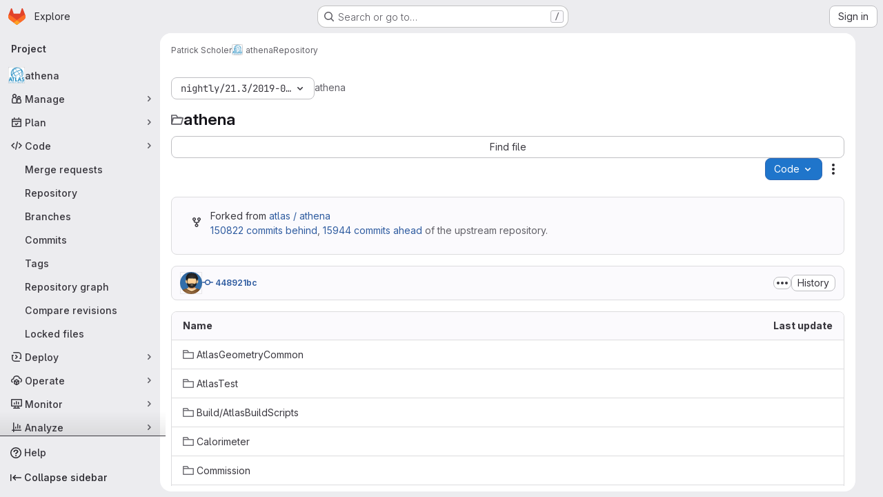

--- FILE ---
content_type: text/javascript; charset=utf-8
request_url: https://gitlab.cern.ch/assets/webpack/commons-pages.projects.blob.show-pages.projects.show-pages.projects.snippets.show-pages.projects.tre-c684fcf6.a09d259c.chunk.js
body_size: 15662
content:
(this.webpackJsonp=this.webpackJsonp||[]).push([["commons-pages.projects.blob.show-pages.projects.show-pages.projects.snippets.show-pages.projects.tre-c684fcf6"],{"+kWK":function(e,t,i){"use strict";var n=i("XCkn"),a=i.n(n),r=i("4Qts"),o=i("HTBS"),l=i("IZAz"),s=i("/lV4"),c=i("0DeP"),d={name:"UserAvatarImage",components:{GlTooltip:r.a,GlAvatar:o.a},props:{lazy:{type:Boolean,required:!1,default:!1},imgSrc:{type:String,required:!1,default:l.a},cssClasses:{type:String,required:!1,default:""},imgAlt:{type:String,required:!1,default:Object(s.a)("user avatar")},size:{type:[Number,Object],required:!0},tooltipText:{type:String,required:!1,default:""},tooltipPlacement:{type:String,required:!1,default:"top"},pseudo:{type:Boolean,required:!1,default:!1}},computed:{sanitizedSource(){let e=""===this.imgSrc||null===this.imgSrc?l.a:this.imgSrc;return 0===e.indexOf("data:")||e.includes("?")||(e+="?width="+this.maximumSize),e},maximumSize(){return a()(this.size)?2*Math.max(...Object.values(this.size)):2*this.size},resultantSrcAttribute(){return this.lazy?c.b:this.sanitizedSource}}},u=i("tBpV"),m=Object(u.a)(d,(function(){var e=this,t=e._self._c;return t("span",{ref:"userAvatar"},[t("gl-avatar",{staticClass:"gl-bg-cover",class:{lazy:e.lazy,[e.cssClasses]:!0},style:e.pseudo?{backgroundImage:`url('${e.sanitizedSource}')`}:null,attrs:{src:e.pseudo?void 0:e.resultantSrcAttribute,"data-src":e.sanitizedSource,size:e.size,alt:e.imgAlt,"data-testid":"user-avatar-image"}}),e.tooltipText||e.$scopedSlots.default?t("gl-tooltip",{attrs:{target:function(){return e.$refs.userAvatar},placement:e.tooltipPlacement,boundary:"window"}},[e._t("default",(function(){return[e._v(e._s(e.tooltipText))]}))],2):e._e()],1)}),[],!1,null,null,null);t.a=m.exports},"4oYX":function(e,t,i){"use strict";var n=i("apM3"),a=i("AxB5"),r=i("L78D"),o=i("E3sI"),l=i("CbCZ"),s=i("zIFf"),c=i("ewH8"),d=i("/lV4"),u=i("ygVz");c.default.use(n.a);var m={components:{GlDisclosureDropdownItem:a.a,GlFormGroup:r.a,GlFormInputGroup:o.a,GlButton:l.a},directives:{GlTooltip:s.a},mixins:[u.a.mixin()],props:{label:{type:String,required:!0},link:{type:String,required:!0},inputId:{type:String,required:!1,default:""},name:{type:String,required:!1,default:null},testId:{type:String,required:!0},tracking:{type:Object,required:!1,default:function(){return{action:null}}}},methods:{onCopyUrl(){this.$toast.show(Object(d.a)("Copied")),this.trackCopyClick()},trackCopyClick(){const{action:e}=this.tracking;e&&this.trackEvent(e)}},copyURLTooltip:Object(d.a)("Copy URL")},p=i("tBpV"),h=Object(p.a)(m,(function(){var e=this,t=e._self._c;return t("gl-disclosure-dropdown-item",[t("gl-form-group",{staticClass:"gl-mb-3 gl-px-3 gl-text-left",attrs:{label:e.label,"label-class":"!gl-text-sm !gl-pt-2","label-for":e.inputId}},[t("gl-form-input-group",{attrs:{id:e.inputId,value:e.link,name:e.name,"data-testid":e.inputId,label:e.label,readonly:"","select-on-click":""},scopedSlots:e._u([{key:"append",fn:function(){return[t("gl-button",{directives:[{name:"gl-tooltip",rawName:"v-gl-tooltip.hover",modifiers:{hover:!0}}],staticClass:"gl-inline-flex",attrs:{title:e.$options.copyURLTooltip,"aria-label":e.$options.copyURLTooltip,"data-clipboard-text":e.link,"data-testid":e.testId,icon:"copy-to-clipboard"},on:{click:e.onCopyUrl}})]},proxy:!0}])})],1)],1)}),[],!1,null,null,null);t.a=h.exports},"67aS":function(e,t,i){"use strict";var n=i("NnjE"),a=(i("v2fZ"),i("Mp8J")),r=i("MA/v"),o=i("RQlu"),l=i("NmEs"),s=i("D+x4"),c=i("i1z4"),d=i("0ch9"),u={props:{content:{type:String,required:!1,default:null},richViewer:{type:String,default:"",required:!1},type:{type:String,required:!0},isRawContent:{type:Boolean,default:!1,required:!1},fileName:{type:String,required:!1,default:""},hideLineNumbers:{type:Boolean,required:!1,default:!1}},mounted(){c.a.$emit(d.A)}};var m={components:{MarkdownFieldView:o.a},directives:{SafeHtml:a.a},mixins:[u],props:{isSnippet:{type:Boolean,default:!1,required:!1}},data:()=>({isLoading:!0,initialContent:null,remainingContent:[]}),computed:{rawContent(){return this.initialContent||this.richViewer||this.content},isMarkup(){return"markup"===this.type},forbiddenAttrs(){const e=[...s.a.FORBID_ATTR,"data-lines-path"];return this.isSnippet&&e.push("style"),e}},created(){this.optimizeMarkupRendering()},mounted(){this.renderRemainingMarkup(),Object(r.handleBlobRichViewer)(this.$refs.content,this.type)},methods:{optimizeMarkupRendering(){if(!this.isMarkup)return;const e=document.createElement("div");e.innerHTML=Object(s.b)(this.rawContent,{...s.a,FORBID_ATTR:this.forbiddenAttrs});const t=e.querySelector(".js-markup-content");if(!t)return;const i=[...t.childNodes].slice(0,20);this.remainingContent=[...t.childNodes].slice(20),t.innerHTML="",t.append(...i),this.initialContent=e.outerHTML},renderRemainingMarkup(){var e=this;if(!this.isMarkup||!this.remainingContent.length)return void this.onContentLoaded();const t=this.$refs.content.$el.querySelector(".js-markup-content");for(let i=0;i<this.remainingContent.length;i+=20){const n=i+20,a=this.remainingContent.slice(i,n);setTimeout((function(){t.append(...a),n<e.remainingContent.length||e.onContentLoaded()}),i)}},onContentLoaded(){this.$emit("richContentLoaded"),Object(l.o)(),this.isLoading=!1}},safeHtmlConfig:{...s.a,FORBID_ATTR:[...s.a.FORBID_ATTR,"data-lines-path"]}},p=i("tBpV"),h=Object(p.a)(m,(function(){return(0,this._self._c)("markdown-field-view",{directives:[{name:"safe-html",rawName:"v-safe-html:[$options.safeHtmlConfig]",value:this.rawContent,expression:"rawContent",arg:this.$options.safeHtmlConfig}],ref:"content",attrs:{"is-loading":this.isLoading}})}),[],!1,null,null,null).exports,f=(i("RFHG"),i("z6RN"),i("xuo1"),i("3twG")),b=i("/lV4"),v=i("jlnU"),g=i("L9Ro"),w=i("bds0"),y=i("s6YX"),k=i.n(y),_={name:"SimpleViewer",components:{Blame:g.a},directives:{SafeHtml:a.a},mixins:[u],inject:["blobHash"],i18n:{blameErrorMessage:Object(b.a)("Unable to load blame information. Please try again.")},props:{blobPath:{type:String,required:!0},shouldPreloadBlame:{type:Boolean,required:!1,default:!1},showBlame:{type:Boolean,required:!1,default:!1},isBlameLinkHidden:{type:Boolean,required:!1,default:!1},projectPath:{type:String,required:!1,default:""},lineNumbers:{type:Number,required:!0},currentRef:{type:String,required:!1,default:""},blamePath:{type:String,required:!1,default:""}},data:()=>({highlightedLine:null,blameData:[],fromLine:1,toLine:100}),computed:{showBlameLink(){return!this.isBlameLinkHidden&&!this.showBlame},blameInfoForRange(){var e=this;return this.blameData.reduce((function(t,i,n){return Object(w.b)(e.blameData,n)&&t.push({...i,blameOffset:Object(w.a)(i.lineno,n)}),t}),[])}},watch:{shouldPreloadBlame:{handler(e){e&&this.requestBlameInfo(this.fromLine,this.toLine)}},showBlame:{handler(e){Object(w.c)(this.blameData,e),this.requestBlameInfo(this.fromLine,this.toLine)},immediate:!0},blameData:{handler(e){this.showBlame&&Object(w.c)(e,!0)},immediate:!0}},mounted(){const{hash:e}=window.location;e&&this.scrollToLine(e,!0),this.toLine=this.lineNumbers<=100?this.lineNumbers:100},methods:{scrollToLine(e,t=!1){const i=e&&this.$el.querySelector(e),n=this.highlightedLine;i&&(n&&n.classList.remove("hll"),i.classList.add("hll"),this.highlightedLine=i,t&&i.scrollIntoView({behavior:"smooth",block:"center"}))},async requestBlameInfo(e,t){if(this.showBlame||this.shouldPreloadBlame)try{var i,n;const{data:a}=await this.$apollo.query({query:k.a,variables:{ref:this.currentRef,fullPath:this.projectPath,filePath:this.blobPath,fromLine:e,toLine:t,ignoreRevs:Object(l.I)(Object(f.s)("ignore_revs"))}}),r=null==a||null===(i=a.project)||void 0===i||null===(i=i.repository)||void 0===i||null===(i=i.blobs)||void 0===i?void 0:i.nodes[0],o=null==r||null===(n=r.blame)||void 0===n?void 0:n.groups,s=this.blameData.includes(o[0]);o&&!s&&this.blameData.push(...o),this.toLine<this.lineNumbers&&(this.fromLine+=100,this.toLine+=100,this.requestBlameInfo(this.fromLine,this.toLine))}catch(e){var a;const t=(null===(a=e.graphQLErrors)||void 0===a||null===(a=a[0])||void 0===a?void 0:a.message)||this.$options.i18n.blameErrorMessage;Object(v.createAlert)({message:t,captureError:!0,error:e})}}}},S=Object(p.a)(_,(function(){var e=this,t=e._self._c;return t("div",[t("div",{staticClass:"file-content code code-syntax-highlight-theme js-syntax-highlight gl-flex"},[e.showBlame&&e.blameInfoForRange.length?t("blame",{attrs:{"blame-info":e.blameInfoForRange}}):e._e(),e._v(" "),t("div",{staticClass:"line-numbers !gl-px-0"},e._l(e.lineNumbers,(function(i){return t("div",{key:i,staticClass:"diff-line-num line-links gl-flex"},[e.showBlameLink?t("a",{staticClass:"file-line-blame -gl-mx-2 gl-select-none !gl-shadow-none",attrs:{href:`${e.blamePath}#L${i}`}}):e._e(),e._v(" "),t("a",{key:i,staticClass:"file-line-num gl-select-none !gl-shadow-none",attrs:{id:"L"+i,href:"#L"+i,"data-line-number":i},on:{click:function(t){return e.scrollToLine("#LC"+i)}}},[e._v("\n          "+e._s(i)+"\n        ")])])})),0),e._v(" "),t("div",{staticClass:"blob-content gl-flex gl-w-full gl-flex-col gl-overflow-y-auto"},[t("pre",{staticClass:"code highlight !gl-p-0"},[t("code",{directives:[{name:"safe-html",rawName:"v-safe-html",value:e.content,expression:"content"}],attrs:{"data-blob-hash":e.blobHash}})])])],1)])}),[],!1,null,null,null).exports,L=(i("B++/"),i("47t/"),i("dIEn")),B=i("Jx7q"),O=i("7bJy"),E={components:{GlSprintf:L.a,GlLink:B.a},props:{viewerError:{type:String,required:!0},blob:{type:Object,required:!1,default:function(){return{}}}},computed:{notStoredExternally(){return this.viewerError!==O.c.REASONS.EXTERNAL.id},renderErrorReason(){var e=this;const t=Object.keys(O.c.REASONS).find((function(t){return O.c.REASONS[t].id===e.viewerError})),i=O.c.REASONS[t].text;return this.notStoredExternally?i:i[this.blob.externalStorage||"default"]},renderErrorOptions(){return[{...O.c.OPTIONS.LOAD,condition:this.shouldShowLoadBtn},{...O.c.OPTIONS.SHOW_SOURCE,condition:this.shouldShowSourceBtn},{...O.c.OPTIONS.DOWNLOAD,href:this.blob.rawPath}]},shouldShowLoadBtn(){return this.viewerError===O.c.REASONS.COLLAPSED.id},shouldShowSourceBtn(){return this.blob.richViewer&&this.blob.renderedAsText&&this.notStoredExternally}},errorMessage:Object(b.a)("Content could not be displayed: %{reason}. Options to address this: %{options}.")},C=Object(p.a)(E,(function(){var e=this,t=e._self._c;return t("div",{staticClass:"file-content code"},[t("div",{staticClass:"!gl-py-6 !gl-text-center"},[t("gl-sprintf",{attrs:{message:e.$options.errorMessage},scopedSlots:e._u([{key:"reason",fn:function(){return[e._v(e._s(e.renderErrorReason))]},proxy:!0},{key:"options",fn:function(){return[e._l(e.renderErrorOptions,(function(i){return[i.condition?t("span",{key:i.text},[t("gl-link",{attrs:{href:i.href,target:i.target},on:{click:function(t){i.event&&e.$emit(i.event)}}},[e._v(e._s(i.text))]),e._v("\n            "+e._s(i.conjunction)+"\n          ")],1):e._e()]}))]},proxy:!0}])})],1)])}),[],!1,null,null,null).exports,N={name:"BlobContent",components:{GlLoadingIcon:n.a,BlobContentError:C},props:{blob:{type:Object,required:!1,default:function(){return{}}},projectPath:{type:String,required:!1,default:""},currentRef:{type:String,required:!1,default:""},content:{type:String,default:"",required:!1},shouldPreloadBlame:{type:Boolean,required:!1,default:!1},showBlame:{type:Boolean,required:!1,default:!1},isRawContent:{type:Boolean,default:!1,required:!1},richViewer:{type:String,default:"",required:!1},loading:{type:Boolean,default:!0,required:!1},activeViewer:{type:Object,required:!0},isBlameLinkHidden:{type:Boolean,required:!1,default:!1},hideLineNumbers:{type:Boolean,required:!1,default:!1},isSnippet:{type:Boolean,required:!1,default:!1}},data:()=>({richContentLoaded:!1}),computed:{viewer(){switch(this.activeViewer.type){case"rich":return h;default:return S}},viewerError(){return this.activeViewer.renderError},lineNumbers(){var e,t;const i=(null===(e=this.blob)||void 0===e?void 0:e.rawTextBlob)||this.content;return(null==i||null===(t=i.split("\n"))||void 0===t?void 0:t.length)||0},isContentLoaded(){return this.activeViewer.type===O.i?!this.loading&&this.richContentLoaded:!this.loading}},BLOB_RENDER_EVENT_LOAD:O.d,BLOB_RENDER_EVENT_SHOW_SOURCE:O.e},x=Object(p.a)(N,(function(){var e=this,t=e._self._c;return t("div",{staticClass:"blob-viewer",attrs:{"data-type":e.activeViewer.type,"data-loaded":e.isContentLoaded}},[e.loading?t("gl-loading-icon",{staticClass:"!gl-mx-auto !gl-my-6",attrs:{size:"lg",color:"dark"}}):[e.viewerError?t("blob-content-error",{attrs:{"viewer-error":e.viewerError,blob:e.blob},on:e._d({},[e.$options.BLOB_RENDER_EVENT_LOAD,function(t){return e.$emit(e.$options.BLOB_RENDER_EVENT_LOAD)},e.$options.BLOB_RENDER_EVENT_SHOW_SOURCE,function(t){return e.$emit(e.$options.BLOB_RENDER_EVENT_SHOW_SOURCE)}])}):t(e.viewer,{ref:"contentViewer",tag:"component",attrs:{content:e.content,"current-ref":e.currentRef,"project-path":e.projectPath,"blob-path":e.blob.path||"","rich-viewer":e.richViewer,"is-snippet":e.isSnippet,"is-raw-content":e.isRawContent,"should-preload-blame":e.shouldPreloadBlame,"show-blame":e.showBlame,"file-name":e.blob.name,"blame-path":e.blob.blamePath,type:e.activeViewer.fileType,"line-numbers":e.lineNumbers,"is-blame-link-hidden":e.isBlameLinkHidden,"hide-line-numbers":e.hideLineNumbers,"data-testid":"blob-viewer-file-content"},on:{richContentLoaded:function(t){e.richContentLoaded=!0}}})]],2)}),[],!1,null,null,null);t.a=x.exports},"6L/t":function(e,t,i){"use strict";var n=i("4Fqu"),a=i("CbCZ"),r=i("zIFf"),o=i("/lV4"),l=i("3twG"),s=i("7bJy"),c={components:{GlButtonGroup:n.a,GlButton:a.a},directives:{GlTooltip:r.a},inject:{blobHash:{default:""},canDownloadCode:{default:!0},fileType:{default:""}},props:{rawPath:{type:String,required:!0},activeViewer:{type:String,default:s.l,required:!1},hasRenderError:{type:Boolean,required:!1,default:!1},isBinary:{type:Boolean,required:!1,default:!1},environmentName:{type:String,required:!1,default:null},environmentPath:{type:String,required:!1,default:null},isEmpty:{type:Boolean,required:!1,default:!1},overrideCopy:{type:Boolean,required:!1,default:!1}},computed:{downloadUrl(){return Object(l.O)({inline:!1},{url:Object(l.I)(this.rawPath,Object(l.n)())})},copyDisabled(){return this.activeViewer===s.i},getBlobHashTarget(){return this.overrideCopy?null:`[data-blob-hash="${this.blobHash}"]`},showCopyButton(){return!this.hasRenderError&&!this.isBinary},environmentTitle(){return Object(o.j)(Object(o.i)("BlobViewer|View on %{environmentName}"),{environmentName:this.environmentName})},isPdfFile(){var e;return null===(e=this.fileType)||void 0===e?void 0:e.includes("pdf")},openInNewWindowUrl(){return Object(l.O)({inline:!0},{url:Object(l.I)(this.rawPath,Object(l.n)())})}},methods:{onCopy(){this.overrideCopy&&this.$emit("copy")}},BTN_COPY_CONTENTS_TITLE:s.f,BTN_DOWNLOAD_TITLE:s.g,BTN_RAW_TITLE:s.h},d=i("tBpV"),u=Object(d.a)(c,(function(){var e=this,t=e._self._c;return t("gl-button-group",{staticClass:"gl-hidden @sm/panel:gl-inline-flex",attrs:{"data-testid":"default-actions-container"}},[!e.isEmpty&&e.showCopyButton?t("gl-button",{directives:[{name:"gl-tooltip",rawName:"v-gl-tooltip.hover",modifiers:{hover:!0}}],staticClass:"js-copy-blob-source-btn",attrs:{"aria-label":e.$options.BTN_COPY_CONTENTS_TITLE,title:e.$options.BTN_COPY_CONTENTS_TITLE,disabled:e.copyDisabled,"data-clipboard-target":e.getBlobHashTarget,"data-testid":"copy-contents-button",icon:"copy-to-clipboard",category:"primary",variant:"default"},on:{click:e.onCopy}}):e._e(),e._v(" "),e.isEmpty||e.isBinary?e._e():t("gl-button",{directives:[{name:"gl-tooltip",rawName:"v-gl-tooltip.hover",modifiers:{hover:!0}}],attrs:{"aria-label":e.$options.BTN_RAW_TITLE,title:e.$options.BTN_RAW_TITLE,href:e.rawPath,target:"_blank",icon:"doc-code",category:"primary",variant:"default"}}),e._v(" "),!e.isEmpty&&e.canDownloadCode?t("gl-button",{directives:[{name:"gl-tooltip",rawName:"v-gl-tooltip.hover",modifiers:{hover:!0}}],attrs:{"aria-label":e.$options.BTN_DOWNLOAD_TITLE,title:e.$options.BTN_DOWNLOAD_TITLE,href:e.downloadUrl,"data-testid":"download-button",target:"_blank",icon:"download",category:"primary",variant:"default"}}):e._e(),e._v(" "),!e.isEmpty&&e.isPdfFile?t("gl-button",{directives:[{name:"gl-tooltip",rawName:"v-gl-tooltip.hover",modifiers:{hover:!0}}],attrs:{"aria-label":e.s__("BlobViewer|Open in a new window"),title:e.s__("BlobViewer|Open in a new window"),href:e.openInNewWindowUrl,"data-testid":"open-new-window-button",target:"_blank",rel:"noopener noreferrer",icon:"external-link",category:"primary",variant:"default"}}):e._e(),e._v(" "),e.environmentName&&e.environmentPath?t("gl-button",{directives:[{name:"gl-tooltip",rawName:"v-gl-tooltip.hover",modifiers:{hover:!0}}],attrs:{"aria-label":e.environmentTitle,title:e.environmentTitle,href:e.environmentPath,"data-testid":"environment",target:"_blank",icon:"external-link",category:"primary",variant:"default"}}):e._e()],1)}),[],!1,null,null,null).exports,m=i("EqLI"),p=i("s0v2"),h=i("ygVz"),f={components:{GlButtonGroup:n.a,GlButton:a.a},directives:{GlTooltip:r.a,GlHoverLoad:p.a},mixins:[h.a.mixin()],props:{value:{type:String,default:s.l,required:!1},showViewerToggles:{type:Boolean,required:!1,default:!1},showBlameToggle:{type:Boolean,required:!1,default:!1}},computed:{isSimpleViewer(){return this.value===s.l},isRichViewer(){return this.value===s.i},isBlameViewer(){return this.value===s.b}},methods:{switchToViewer(e){e===s.b&&(this.$emit("blame-loading-started"),this.$emit("blame"),this.trackEvent("open_blame_viewer_on_blob_page")),e!==this.value&&this.$emit("input",e)}},SIMPLE_BLOB_VIEWER:s.l,RICH_BLOB_VIEWER:s.i,SIMPLE_BLOB_VIEWER_TITLE:s.n,SIMPLE_BLOB_VIEWER_LABEL:s.m,RICH_BLOB_VIEWER_TITLE:s.k,RICH_BLOB_VIEWER_LABEL:s.j,BLAME_TITLE:s.a,BLAME_VIEWER:s.b},b=Object(d.a)(f,(function(){var e=this,t=e._self._c;return t("gl-button-group",{staticClass:"js-blob-viewer-switcher"},[e.showViewerToggles?t("gl-button",{directives:[{name:"gl-tooltip",rawName:"v-gl-tooltip.hover",modifiers:{hover:!0}}],staticClass:"js-blob-viewer-switch-btn",attrs:{"aria-label":e.$options.SIMPLE_BLOB_VIEWER_TITLE,title:e.$options.SIMPLE_BLOB_VIEWER_TITLE,selected:e.isSimpleViewer,"data-testid":"simple-blob-viewer-button",category:"primary",variant:"default","data-viewer":"simple"},on:{click:function(t){return e.switchToViewer(e.$options.SIMPLE_BLOB_VIEWER)}}},[e._v(e._s(e.$options.SIMPLE_BLOB_VIEWER_LABEL))]):e._e(),e._v(" "),e.showViewerToggles?t("gl-button",{directives:[{name:"gl-tooltip",rawName:"v-gl-tooltip.hover",modifiers:{hover:!0}}],staticClass:"js-blob-viewer-switch-btn",attrs:{"aria-label":e.$options.RICH_BLOB_VIEWER_TITLE,title:e.$options.RICH_BLOB_VIEWER_TITLE,selected:e.isRichViewer,icon:"","data-testid":"rich-blob-viewer-button",category:"primary",variant:"default","data-viewer":"rich"},on:{click:function(t){return e.switchToViewer(e.$options.RICH_BLOB_VIEWER)}}},[e._v(e._s(e.$options.RICH_BLOB_VIEWER_LABEL))]):e._e(),e._v(" "),e.showBlameToggle?t("gl-button",{directives:[{name:"gl-tooltip",rawName:"v-gl-tooltip.hover",modifiers:{hover:!0}},{name:"gl-hover-load",rawName:"v-gl-hover-load",value:function(){return e.$emit("preload-blame")},expression:"() => $emit('preload-blame')"}],attrs:{"data-testid":"blame-button",title:e.$options.BLAME_TITLE,selected:e.isBlameViewer,category:"primary",variant:"default"},on:{focus:function(t){return e.$emit("preload-blame")},click:function(t){return e.switchToViewer(e.$options.BLAME_VIEWER)}}},[e._v(e._s(e.__("Blame")))]):e._e()],1)}),[],!1,null,null,null).exports,v=i("ND+z"),g={components:{ViewerSwitcher:b,DefaultActions:u,BlobFilepath:m.a,TableOfContents:v.a},props:{blob:{type:Object,required:!0},hideViewerSwitcher:{type:Boolean,required:!1,default:!1},isBinary:{type:Boolean,required:!1,default:!1},activeViewerType:{type:String,required:!1,default:s.l},hasRenderError:{type:Boolean,required:!1,default:!1},showPath:{type:Boolean,required:!1,default:!0},showPathAsLink:{type:Boolean,required:!1,default:!1},overrideCopy:{type:Boolean,required:!1,default:!1},showBlameToggle:{type:Boolean,required:!1,default:!1},showBlobSize:{type:Boolean,required:!1,default:!0}},data(){return{viewer:this.hideViewerSwitcher?null:this.activeViewerType}},computed:{isEmpty(){return"0"===this.blob.rawSize}},watch:{viewer(e,t){e!==s.b&&e!==t&&this.$emit("viewer-changed",e)}},methods:{proxyCopyRequest(){this.$emit("copy")}}},w=Object(d.a)(g,(function(){var e=this,t=e._self._c;return t("div",{staticClass:"js-file-title file-title-flex-parent"},[t("div",{staticClass:"gl-mb-3 gl-flex gl-gap-3 @md/panel:gl-mb-0"},[t("blob-filepath",{attrs:{blob:e.blob,"show-path":e.showPath,"show-as-link":e.showPathAsLink,"show-blob-size":e.showBlobSize},scopedSlots:e._u([{key:"filepath-prepend",fn:function(){return[e._t("prepend")]},proxy:!0}],null,!0)})],1),e._v(" "),t("div",{staticClass:"file-actions gl-flex gl-flex-wrap gl-gap-3"},[e.hideViewerSwitcher?e._e():t("viewer-switcher",e._g({attrs:{"show-blame-toggle":e.showBlameToggle,"show-viewer-toggles":Boolean(e.blob.simpleViewer&&e.blob.richViewer)},model:{value:e.viewer,callback:function(t){e.viewer=t},expression:"viewer"}},e.$listeners)),e._v(" "),t("table-of-contents",{staticClass:"gl-pr-2"}),e._v(" "),e._t("ee-duo-workflow-action",null,{dataTestId:"ee-duo-workflow-action"}),e._v(" "),e._t("actions"),e._v(" "),t("default-actions",{attrs:{"raw-path":e.blob.externalStorageUrl||e.blob.rawPath,"active-viewer":e.viewer,"has-render-error":e.hasRenderError,"is-binary":e.isBinary,"environment-name":e.blob.environmentFormattedExternalUrl,"environment-path":e.blob.environmentExternalUrlForRouteMap,"is-empty":e.isEmpty,"override-copy":e.overrideCopy},on:{copy:e.proxyCopyRequest}})],2)])}),[],!1,null,null,null);t.a=w.exports},"7bJy":function(e,t,i){"use strict";i.d(t,"f",(function(){return r})),i.d(t,"h",(function(){return o})),i.d(t,"g",(function(){return l})),i.d(t,"l",(function(){return s})),i.d(t,"n",(function(){return c})),i.d(t,"m",(function(){return d})),i.d(t,"i",(function(){return u})),i.d(t,"k",(function(){return m})),i.d(t,"j",(function(){return p})),i.d(t,"b",(function(){return h})),i.d(t,"a",(function(){return f})),i.d(t,"d",(function(){return b})),i.d(t,"e",(function(){return v})),i.d(t,"c",(function(){return g}));var n=i("SNRI"),a=i("/lV4");const r=Object(a.a)("Copy file contents"),o=Object(a.a)("Open raw"),l=Object(a.a)("Download"),s="simple",c=Object(a.a)("Display source"),d=Object(a.a)("Code"),u="rich",m=Object(a.a)("Display rendered file"),p=Object(a.a)("Preview"),h="blame",f=Object(a.a)("Display blame info"),b="force-content-fetch",v="force-switch-viewer",g={REASONS:{COLLAPSED:{id:"collapsed",text:Object(a.j)(Object(a.a)("it is larger than %{limit}"),{limit:Object(n.h)(1048576)})},TOO_LARGE:{id:"too_large",text:Object(a.j)(Object(a.a)("it is larger than %{limit}"),{limit:Object(n.h)(10485760)})},EXTERNAL:{id:"server_side_but_stored_externally",text:{lfs:Object(a.a)("it is stored in LFS"),build_artifact:Object(a.a)("it is stored as a job artifact"),default:Object(a.a)("it is stored externally")}}},OPTIONS:{LOAD:{id:"load",text:Object(a.a)("load it anyway"),conjunction:Object(a.a)("or"),href:"?expanded=true&viewer=simple",target:"",event:b},SHOW_SOURCE:{id:"show_source",text:Object(a.a)("view the source"),conjunction:Object(a.a)("or"),href:"#",target:"",event:v},DOWNLOAD:{id:"download",text:Object(a.a)("download it"),conjunction:"",target:"_blank",condition:!0}}}},EDmd:function(e,t,i){"use strict";i("v2fZ");var n=i("2TqH"),a=i("zIFf"),r=i("3twG"),o=i("/lV4"),l=i("4oYX"),s={components:{GlDisclosureDropdown:n.a,CodeDropdownCloneItem:l.a},directives:{GlTooltip:a.a},props:{sshUrl:{type:String,required:!1,default:""},httpUrl:{type:String,required:!1,default:""},kerberosUrl:{type:String,required:!1,default:""},url:{type:String,required:!1,default:""},embeddable:{type:Boolean,required:!1,default:!1}},computed:{httpLabel(){var e;const t=this.httpUrl?null===(e=Object(r.o)(this.httpUrl))||void 0===e?void 0:e.toUpperCase():"";return Object(o.j)(Object(o.a)("Clone with %{protocol}"),{protocol:t})},sections(){const e=[{label:Object(o.a)("Clone with SSH"),link:this.sshUrl,testId:"copy-ssh-url"},{label:this.httpLabel,link:this.httpUrl,testId:"copy-http-url"}];return this.kerberosUrl&&e.push({label:Object(o.a)("Clone with KRB5"),link:this.kerberosUrl,testId:"copy-kerberos-url"}),this.embeddable&&this.url&&e.push({label:Object(o.a)("Embed"),link:`<script src="${encodeURI(this.url)}.js"><\/script>`,testId:"copy-embedded-code"},{label:Object(o.a)("Share"),link:this.url,testId:"copy-share-url"}),e}},labels:{defaultLabel:Object(o.a)("Code")}},c=i("tBpV"),d=Object(c.a)(s,(function(){var e=this._self._c;return e("gl-disclosure-dropdown",{attrs:{category:"primary",variant:"confirm",placement:"bottom-end",block:"","toggle-text":this.$options.labels.defaultLabel}},this._l(this.sections,(function({label:t,link:i,testId:n}){return e("code-dropdown-clone-item",{key:t,attrs:{label:t,link:i,"test-id":n+"-button","data-testid":n}})})),1)}),[],!1,null,null,null);t.a=d.exports},EqLI:function(e,t,i){"use strict";var n=i("9/Bc"),a=i("Jx7q"),r=i("SNRI"),o=i("rK/1"),l=i("9dZE"),s=i("sHIo"),c={components:{FileIcon:l.a,ClipboardButton:o.a,GlBadge:n.a,GlLink:a.a},mixins:[Object(s.a)()],props:{blob:{type:Object,required:!0},showPath:{type:Boolean,required:!1,default:!0},showAsLink:{type:Boolean,required:!1,default:!1},showBlobSize:{type:Boolean,required:!1,default:!0}},computed:{blobSize(){return Object(r.h)(this.blob.size)},gfmCopyText(){return`\`${this.blob.path}\``},showLfsBadge(){return this.blob.storedExternally&&"lfs"===this.blob.externalStorage},fileName(){return this.showPath?this.blob.path:this.blob.name},linkHref(){var e;return this.showAsLink?{href:null===(e=this.blob)||void 0===e?void 0:e.webPath}:{}}}},d=i("tBpV"),u=Object(d.a)(c,(function(){var e=this,t=e._self._c;return t("div",{staticClass:"file-header-content gl-flex gl-items-center gl-leading-1"},[e._t("filepath-prepend"),e._v(" "),e.fileName?[t("file-icon",{attrs:{"file-name":e.fileName,size:16,"aria-hidden":"true","css-classes":"gl-mr-3"}}),e._v(" "),t(e.showAsLink?"gl-link":"strong",e._b({tag:"component",staticClass:"file-title-name js-blob-header-filepath gl-break-all gl-font-bold gl-text-strong",class:{"!gl-text-blue-700 hover:gl-cursor-pointer":e.showAsLink},attrs:{"data-testid":"file-title-content"}},"component",e.linkHref,!1),[e._v(e._s(e.fileName))])]:e._e(),e._v(" "),e.glFeatures.directoryCodeDropdownUpdates?e._e():t("clipboard-button",{attrs:{text:e.blob.path,gfm:e.gfmCopyText,title:e.__("Copy file path"),size:"small",category:"tertiary","css-class":"gl-ml-3"}}),e._v(" "),e.showBlobSize?t("small",{staticClass:"gl-mx-3 gl-text-subtle"},[e._v(e._s(e.blobSize))]):e._e(),e._v(" "),e.showLfsBadge?t("gl-badge",[e._v(e._s(e.__("LFS")))]):e._e()],2)}),[],!1,null,null,null);t.a=u.exports},"Fsq/":function(e,t,i){"use strict";var n=i("zIFf"),a=i("Jx7q"),r=i("pmDQ"),o=i("bOix"),l=i("5QKO"),s={directives:{GlTooltip:n.a},components:{GlLink:a.a,GlTruncate:r.a},mixins:[l.a],props:{time:{type:[String,Number,Date],required:!0},tooltipPlacement:{type:String,required:!1,default:"top"},cssClass:{type:String,required:!1,default:""},dateTimeFormat:{type:String,required:!1,default:o.c,validator:function(e){return o.b.includes(e)}},enableTruncation:{type:Boolean,required:!1,default:!1},showDateWhenOverAYear:{type:Boolean,required:!1,default:!0},href:{type:String,required:!1,default:""}},computed:{timeAgo(){return this.timeFormatted(this.time,this.dateTimeFormat,{showDateWhenOverAYear:this.showDateWhenOverAYear})},tooltipText(){return this.enableTruncation?void 0:this.tooltipTitle(this.time)}}},c=i("tBpV"),d=Object(c.a)(s,(function(){var e=this,t=e._self._c;return e.href?t("gl-link",{directives:[{name:"gl-tooltip",rawName:"v-gl-tooltip.viewport",value:{placement:e.tooltipPlacement},expression:"{ placement: tooltipPlacement }",modifiers:{viewport:!0}}],attrs:{href:e.href,title:e.tooltipText,"aria-label":e.tooltipText},on:{click:function(t){return e.$emit("click",t)}}},[t("time",{class:e.cssClass,attrs:{datetime:e.time}},[e._t("default",(function(){return[e.enableTruncation?[t("gl-truncate",{attrs:{text:e.timeAgo,"with-tooltip":""}})]:[e._v(e._s(e.timeAgo))]]}),{timeAgo:e.timeAgo})],2)]):t("time",{directives:[{name:"gl-tooltip",rawName:"v-gl-tooltip.viewport",value:{placement:e.tooltipPlacement},expression:"{ placement: tooltipPlacement }",modifiers:{viewport:!0}}],class:e.cssClass,attrs:{tabindex:"0",title:e.tooltipText,"aria-label":e.tooltipText,datetime:e.time}},[e._t("default",(function(){return[e.enableTruncation?[t("gl-truncate",{attrs:{text:e.timeAgo,"with-tooltip":""}})]:[e._v(e._s(e.timeAgo))]]}),{timeAgo:e.timeAgo})],2)}),[],!1,null,null,null);t.a=d.exports},IZAz:function(e,t,i){"use strict";t.a="[data-uri]"},J7NB:function(e,t,i){"use strict";var n=i("7xOh");t.a=Object(n.a)()},L9Ro:function(e,t,i){"use strict";i("3UXl"),i("iyoE");var n=i("Q5rj"),a=i("zIFf"),r=i("Mp8J"),o={name:"BlameInfo",BLAME_AGE_COLORS:{"blame-commit-age-0":"var(--gl-color-data-blue-900)","blame-commit-age-1":"var(--gl-color-data-blue-800)","blame-commit-age-2":"var(--gl-color-data-blue-700)","blame-commit-age-3":"var(--gl-color-data-blue-600)","blame-commit-age-4":"var(--gl-color-data-blue-500)","blame-commit-age-5":"var(--gl-color-data-blue-400)","blame-commit-age-6":"var(--gl-color-data-blue-300)","blame-commit-age-7":"var(--gl-color-data-blue-200)","blame-commit-age-8":"var(--gl-color-data-blue-100)","blame-commit-age-9":"var(--gl-color-data-blue-50)"},components:{CommitInfo:i("b/FR").a,GlSkeletonLoader:n.a},directives:{GlTooltip:a.a,SafeHtml:r.a},props:{blameInfo:{type:Array,required:!0},isBlameLoading:{type:Boolean,required:!0}},data:()=>({containerHeight:0}),computed:{processedBlameInfo(){var e=this;return this.blameInfo.map((function(t,i){var n,a;const r=null!==(n=null===(a=t.commitData)||void 0===a?void 0:a.ageMapClass)&&void 0!==n?n:"",o=e.$options.BLAME_AGE_COLORS[r]||"transparent",l=e.calculateCommitHeight(t,e.blameInfo[i+1]);return{...t,style:{"--blame-indicator-top":t.blameOffset,"--blame-indicator-color":o,"--blame-indicator-height":l+"px"}}}))}},watch:{blameInfo:{handler(){var e=this;this.$nextTick((function(){e.updateContainerHeight()}))},deep:!0}},mounted(){this.updateContainerHeight()},methods:{calculateLastItemHeight(e){return this.containerHeight-e},calculateCommitHeight(e,t){const i=parseInt(e.blameOffset,10)||0;if(!t)return this.calculateLastItemHeight(i);const n=(parseInt(t.blameOffset,10)||0)-i;return n>0?n:0},updateContainerHeight(){this.$el&&(this.containerHeight=this.$el.offsetHeight)}}},l=i("LPAU"),s=i.n(l),c=i("NRmb"),d=i.n(c),u={insert:"head",singleton:!1},m=(s()(d.a,u),d.a.locals,i("tBpV")),p=Object(m.a)(o,(function(){var e=this,t=e._self._c;return t("div",{staticClass:"blame gl-border-r gl-bg-subtle"},[t("div",{staticClass:"blame-commit !gl-border-none"},[e.isBlameLoading&&!e.blameInfo.length?e._l(5,(function(i){return t("gl-skeleton-loader",{key:i,staticClass:"blame-commit-wrapper gl-mb-2",attrs:{width:150,height:30}},[t("rect",{attrs:{x:"0",y:"0",width:"2",height:"20",fill:"var(--gl-color-data-blue-500)"}}),e._v(" "),t("circle",{attrs:{cx:"12",cy:"10",r:"6"}}),e._v(" "),t("rect",{attrs:{x:"22",y:"7",width:"80",height:"4",rx:"2"}}),e._v(" "),t("rect",{attrs:{x:"22",y:"13",width:"50",height:"3",rx:"2"}})])})):e._e(),e._v(" "),e.blameInfo.length?e._l(e.processedBlameInfo,(function(e,i){return t("span",{key:"indicator-"+i,ref:"indicator-"+i,refInFor:!0,staticClass:"blame-commit-wrapper",style:e.style,attrs:{"aria-hidden":"true"}})})):e._e(),e._v(" "),e.blameInfo.length?e._l(e.blameInfo,(function(e,i){return t("commit-info",{key:i,staticClass:"gl-absolute gl-flex gl-px-3",class:{"gl-border-t":"0px"!==e.blameOffset},style:{top:e.blameOffset},attrs:{commit:e.commit,span:e.span,"prev-blame-link":e.commitData&&e.commitData.projectBlameLink}})})):e._e()],2)])}),[],!1,null,"00c8353c",null);t.a=p.exports},"MA/v":function(e,t,i){"use strict";i.r(t),i.d(t,"initAuxiliaryViewer",(function(){return b})),i.d(t,"handleBlobRichViewer",(function(){return v})),i.d(t,"BlobViewer",(function(){return g}));i("ZzK0"),i("z6RN"),i("BzOf");var n=i("EmJ/"),a=i.n(n),r=i("D+x4"),o=i("EJYk"),l=i("jlnU"),s=i("/lV4"),c=i("0ch9"),d=i("lnTC"),u=i("nc9B"),m=i("2ibD"),p=i("NmEs"),h=i("J7NB");const f=function(e){const t=e,{url:i}=t.dataset;return!i||t.dataset.loaded||t.dataset.loading?Promise.resolve(t):(t.dataset.loading="true",m.a.get(i).then((function({data:e}){const i=e.html;return t.innerHTML=Object(r.b)(i),window.requestIdleCallback((function(){delete t.dataset.loading})),t})))},b=function(){const e=document.querySelector('.blob-viewer[data-type="auxiliary"]');e&&f(e)},v=function(e,t){e&&t&&function(e){switch(e){case"notebook":return Promise.all([i.e("814f5a10"),i.e("33ef999c"),i.e("83c2c641"),i.e("4e13a0cb"),i.e("notebook_viewer")]).then(i.bind(null,"k9KH"));case"openapi":return Promise.all([i.e("0ee28162"),i.e("openapi_viewer")]).then(i.bind(null,"NoLt"));case"csv":return Promise.all([i.e("814f5a10"),i.e("33ef999c"),i.e("csv_viewer")]).then(i.bind(null,"l+3u"));case"pdf":return i.e("pdf_viewer").then(i.bind(null,"5EiH"));case"sketch":return Promise.all([i.e("1da4db1e"),i.e("sketch_viewer")]).then(i.bind(null,"vm94"));case"stl":return Promise.all([i.e("vendors-stl_viewer"),i.e("stl_viewer")]).then(i.bind(null,"p/rF"));default:return Promise.resolve()}}(t).then((function(t){return null==t?void 0:t.default(e)})).catch((function(e){throw Object(l.createAlert)({message:Object(s.a)("Error loading file viewer.")}),e}))};class g{constructor(){var e;Object(d.a)({mark:c.u});const t=document.querySelector('.blob-viewer[data-type="rich"]'),i=null==t||null===(e=t.dataset)||void 0===e?void 0:e.richType;b(),v(t,i),this.initMainViewers()}initMainViewers(){this.$fileHolder=a()(".file-holder"),this.$fileHolder.length&&(this.switcher=document.querySelector(".js-blob-viewer-switcher"),this.switcherBtns=document.querySelectorAll(".js-blob-viewer-switch-btn"),this.copySourceBtn=document.querySelector(".js-copy-blob-source-btn"),this.copySourceBtnTooltip=document.querySelector(".js-copy-blob-source-btn-tooltip"),this.simpleViewer=this.$fileHolder[0].querySelector('.blob-viewer[data-type="simple"]'),this.richViewer=this.$fileHolder[0].querySelector('.blob-viewer[data-type="rich"]'),this.initBindings(),this.switchToInitialViewer())}switchToInitialViewer(){let e=this.$fileHolder[0].querySelector(".blob-viewer:not(.hidden)").dataset.type;this.switcher&&0===window.location.hash.indexOf("#L")&&(e="simple"),this.switchToViewer(e)}initBindings(){var e=this;this.switcherBtns.length&&Array.from(this.switcherBtns).forEach((function(t){t.addEventListener("click",e.switchViewHandler.bind(e))})),this.copySourceBtn&&this.copySourceBtn.addEventListener("click",(function(){return e.copySourceBtn.classList.contains("disabled")?e.copySourceBtn.blur():e.switchToViewer("simple")}))}switchViewHandler(e){const t=e.currentTarget;e.preventDefault(),this.switchToViewer(t.dataset.viewer)}toggleCopyButtonState(){this.copySourceBtn&&(this.simpleViewer.dataset.loaded?(this.copySourceBtnTooltip.setAttribute("title",Object(s.a)("Copy file contents")),this.copySourceBtn.classList.remove("disabled")):this.activeViewer===this.simpleViewer?(this.copySourceBtnTooltip.setAttribute("title",Object(s.a)("Wait for the file to load to copy its contents")),this.copySourceBtn.classList.add("disabled")):(this.copySourceBtnTooltip.setAttribute("title",Object(s.a)("Switch to the source to copy the file contents")),this.copySourceBtn.classList.add("disabled")),Object(u.c)(a()(this.copySourceBtnTooltip)))}switchToViewer(e){var t=this;Object(d.a)({mark:c.v});const i=this.$fileHolder[0].querySelector(`.blob-viewer[data-type='${e}']`);if(this.activeViewer===i)return;const n=document.querySelector(".js-blob-viewer-switch-btn.selected"),a=document.querySelector(`.js-blob-viewer-switch-btn[data-viewer='${e}']`),r=this.$fileHolder[0].querySelector(`.blob-viewer:not([data-type='${e}'])`);n&&n.classList.remove("selected"),a&&(a.classList.add("selected"),a.blur()),r&&r.classList.add("hidden"),i.classList.remove("hidden"),this.activeViewer=i,this.toggleCopyButtonState(),f(i).then((function(e){Object(o.a)(e),window.requestIdleCallback((function(){t.$fileHolder.trigger("highlight:line"),Object(p.o)(),e.dataset.loaded="true",t.toggleCopyButtonState(),h.a.$emit("showBlobInteractionZones",e.dataset.path)})),Object(d.a)({mark:c.t,measures:[{name:c.s,start:c.u},{name:c.w,start:c.v}]})})).catch((function(){return Object(l.createAlert)({message:Object(s.a)("Error loading viewer")})}))}}},"ND+z":function(e,t,i){"use strict";i("3UXl"),i("iyoE"),i("UezY"),i("z6RN"),i("hG7+");function n(e){return parseInt(e.tagName.match(/\d+/)[0],10)}var a={components:{GlDisclosureDropdown:i("2TqH").a},data:()=>({isHidden:!1,items:[]}),mounted(){var e=this;this.blobViewer=document.querySelector('.blob-viewer[data-type="rich"]');const t=function(t){return e.blobViewer.getAttribute(t)};this.observer=new MutationObserver((function(){e.blobViewer.classList.contains("hidden")||"rich"!==t("data-type")?e.isHidden=!0:"true"===t("data-loaded")&&(e.isHidden=!1,e.generateHeaders(),e.observer.disconnect())})),this.blobViewer&&this.observer.observe(this.blobViewer,{attributes:!0})},beforeDestroy(){this.observer&&this.observer.disconnect()},methods:{generateHeaders(){const e=[...this.blobViewer.querySelectorAll("h1,h2,h3,h4,h5,h6")];if(0===e.length)return;const t=n(e[0]);this.items=e.filter((function(e){return e.querySelector("a")})).map((function(e){let i;const a=e.querySelector("a");return i=e.id?a.getAttribute("href"):"#"+a.getAttribute("id"),{text:e.textContent.trim(),href:i,extraAttrs:{style:{paddingLeft:16+Math.max(8*(n(e)-t),0)+"px"}}}}))}}},r=i("tBpV"),o=Object(r.a)(a,(function(){var e=this._self._c;return!this.isHidden&&this.items.length?e("gl-disclosure-dropdown",{staticClass:"!gl-pr-0",attrs:{"toggle-text":this.__("Table of contents"),"text-sr-only":"",icon:"list-bulleted",items:this.items}}):this._e()}),[],!1,null,null,null);t.a=o.exports},NRmb:function(e,t,i){(e.exports=i("VNgF")(!1)).push([e.i,"\n.blame-commit-wrapper[data-v-00c8353c]::before {\n  content: '';\n  position: absolute;\n  left: 0;\n  top: var(--blame-indicator-top);\n  height: var(--blame-indicator-height);\n  width: 3px;\n  background-color: var(--blame-indicator-color);\n  pointer-events: none;\n}\n",""])},QSfG:function(e,t,i){"use strict";var n={name:"GlAvatarLink",components:{GlLink:i("Jx7q").a}},a=i("tBpV"),r=Object(a.a)(n,(function(){return(0,this._self._c)("gl-link",this._g(this._b({staticClass:"gl-avatar-link",attrs:{variant:"meta"}},"gl-link",this.$attrs,!1),this.$listeners),[this._t("default")],2)}),[],!1,null,null,null);t.a=r.exports},RQlu:function(e,t,i){"use strict";var n=i("EJYk"),a={props:{isLoading:{type:Boolean,required:!1,default:!1}},watch:{isLoading(){this.handleGFM()}},mounted(){this.handleGFM()},methods:{handleGFM(){this.isLoading||Object(n.a)(this.$el)}}},r=i("tBpV"),o=Object(r.a)(a,(function(){return(0,this._self._c)("div",[this._t("default")],2)}),[],!1,null,null,null);t.a=o.exports},ZHzM:function(e,t,i){"use strict";var n=i("QSfG"),a=i("zIFf"),r=i("FxFN"),o={name:"UserAvatarLinkNew",components:{UserAvatarImage:i("+kWK").a,GlAvatarLink:n.a},directives:{GlTooltip:a.a},props:{lazy:{type:Boolean,required:!1,default:!1},linkHref:{type:String,required:!1,default:""},imgSrc:{type:String,required:!1,default:""},imgAlt:{type:String,required:!1,default:""},imgCssClasses:{type:String,required:!1,default:""},imgCssWrapperClasses:{type:String,required:!1,default:""},imgSize:{type:[Number,Object],required:!0},tooltipText:{type:String,required:!1,default:""},tooltipPlacement:{type:String,required:!1,default:"top"},popoverUserId:{type:[String,Number],required:!1,default:""},popoverUsername:{type:String,required:!1,default:""},username:{type:String,required:!1,default:""}},computed:{userId(){return Object(r.f)(this.popoverUserId)},shouldShowUsername(){return this.username.length>0},avatarTooltipText(){return this.popoverUserId||this.shouldShowUsername?"":this.tooltipText}}},l=i("tBpV"),s=Object(l.a)(o,(function(){var e=this,t=e._self._c;return t("gl-avatar-link",{staticClass:"user-avatar-link js-user-link",attrs:{href:e.linkHref,"data-user-id":e.userId,"data-username":e.popoverUsername},on:{click:function(e){e.stopPropagation()}}},[t("user-avatar-image",{class:e.imgCssWrapperClasses,attrs:{"img-src":e.imgSrc,"img-alt":e.imgAlt,"css-classes":e.imgCssClasses,size:e.imgSize,"tooltip-text":e.avatarTooltipText,"tooltip-placement":e.tooltipPlacement,lazy:e.lazy}},[e._t("default")],2),e._v(" "),e.shouldShowUsername?t("span",{directives:[{name:"gl-tooltip",rawName:"v-gl-tooltip"}],staticClass:"gl-ml-1",attrs:{title:e.tooltipText,"tooltip-placement":e.tooltipPlacement,"data-testid":"user-avatar-link-username"}},[e._v("\n    "+e._s(e.username)+"\n  ")]):e._e(),e._v(" "),e._t("avatar-badge")],2)}),[],!1,null,null,null);t.a=s.exports},"b/FR":function(e,t,i){"use strict";var n=i("CbCZ"),a=i("Jx7q"),r=i("dIEn"),o=i("zIFf"),l=i("/lV4"),s=i("Mp8J"),c=i("IZAz"),d=i("Fsq/"),u=i("ZHzM"),m=i("+kWK"),p=i("jEr0"),h={components:{UserAvatarLink:u.a,TimeagoTooltip:d.a,GlButton:n.a,GlLink:a.a,UserAvatarImage:m.a,GlSprintf:r.a},directives:{GlTooltip:o.a,SafeHtml:s.a},mixins:[p.a],props:{commit:{type:Object,required:!0},span:{type:Number,required:!1,default:null},prevBlameLink:{type:String,required:!1,default:null}},data:()=>({showDescription:!1}),computed:{commitDescription(){var e;return null===(e=this.commit)||void 0===e||null===(e=e.descriptionHtml)||void 0===e?void 0:e.replace(/^&#x000A;/,"")},avatarLinkAltText(){return Object(l.j)(Object(l.a)("%{username}'s avatar"),{username:this.commit.authorName})},truncateAuthorName(){return"number"==typeof this.span&&this.span<3},isCommitterDifferentFromAuthor(){return this.commit.authorName!==this.commit.committerName||this.commit.authorEmail!==this.commit.committerEmail}},methods:{toggleShowDescription(){this.showDescription=!this.showDescription}},defaultAvatarUrl:c.a,safeHtmlConfig:{ADD_TAGS:["gl-emoji"]},i18n:{toggleCommitDescription:Object(l.a)("Toggle commit description"),authoredOnly:Object(l.a)("%{author} authored %{authoredDate}"),authoredAndCommitted:Object(l.a)("%{author} authored %{authoredDate} and %{committer} committed %{committedDate}")}},f=i("tBpV"),b=Object(f.a)(h,(function(){var e=this,t=e._self._c;return t("div",{staticClass:"well-segment commit gl-flex gl-w-full !gl-px-5 !gl-py-4"},[e.commit.author?t("user-avatar-link",{staticClass:"gl-my-2 gl-mr-3",attrs:{"link-href":e.commit.author.webPath,"img-src":e.commit.author.avatarUrl,"img-alt":e.avatarLinkAltText,"img-size":32}}):t("user-avatar-image",{staticClass:"gl-my-2 gl-mr-3",attrs:{"img-src":e.commit.authorGravatar||e.$options.defaultAvatarUrl,size:32}}),e._v(" "),t("div",{staticClass:"commit-detail flex-list gl-flex gl-min-w-0 gl-grow"},[t("div",{staticClass:"commit-content gl-inline-flex gl-w-full gl-flex-wrap gl-items-baseline",attrs:{"data-testid":"commit-content"}},[t("div",{staticClass:"gl-inline-flex gl-basis-full gl-items-center gl-gap-x-3"},[t("gl-link",{directives:[{name:"safe-html",rawName:"v-safe-html:[$options.safeHtmlConfig]",value:e.commit.titleHtml,expression:"commit.titleHtml",arg:e.$options.safeHtmlConfig}],staticClass:"commit-row-message item-title gl-line-clamp-1 gl-whitespace-normal !gl-break-all",class:{"gl-italic":!e.commit.message},attrs:{href:e.commit.webPath}}),e._v(" "),e.commit.descriptionHtml?t("gl-button",{directives:[{name:"gl-tooltip",rawName:"v-gl-tooltip"}],staticClass:"!gl-ml-0",class:{open:e.showDescription},attrs:{title:e.$options.i18n.toggleCommitDescription,"aria-label":e.$options.i18n.toggleCommitDescription,selected:e.showDescription,icon:"ellipsis_h"},on:{click:e.toggleShowDescription}}):e._e()],1),e._v(" "),t("div",{staticClass:"committer gl-basis-full gl-truncate gl-text-sm",class:{"gl-inline-flex":e.truncateAuthorName},attrs:{"data-testid":"committer"}},[e.commit.committerName&&e.isCommitterDifferentFromAuthor?t("gl-sprintf",{attrs:{message:e.$options.i18n.authoredAndCommitted},scopedSlots:e._u([{key:"author",fn:function(){return[e.commit.author?t("gl-link",{staticClass:"commit-author-link js-user-link",class:{"gl-inline-block gl-truncate":e.truncateAuthorName},attrs:{href:e.commit.author.webPath}},[e._v("\n              "+e._s(e.commit.author.name))]):[e._v("\n              "+e._s(e.commit.authorName)+"\n            ")]]},proxy:!0},{key:"authoredDate",fn:function(){return[t("timeago-tooltip",{attrs:{time:e.commit.authoredDate,"tooltip-placement":"bottom"}})]},proxy:!0},{key:"committer",fn:function(){return[e.commit.committerAvatarUrl?t("user-avatar-image",{staticClass:"gl-mx-1 gl-my-2",attrs:{"img-src":e.commit.committerAvatarUrl,size:16}}):e._e(),e._v("\n            "+e._s(e.commit.committerName)+"\n          ")]},proxy:!0},{key:"committedDate",fn:function(){return[t("timeago-tooltip",{attrs:{time:e.commit.committedDate,"tooltip-placement":"bottom"}})]},proxy:!0}],null,!1,3402350347)}):t("gl-sprintf",{attrs:{message:e.$options.i18n.authoredOnly},scopedSlots:e._u([{key:"author",fn:function(){return[e.commit.author?t("gl-link",{staticClass:"commit-author-link js-user-link",class:{"gl-inline-block gl-truncate":e.truncateAuthorName},attrs:{href:e.commit.author.webPath}},[e._v("\n              "+e._s(e.commit.author.name))]):[e._v(e._s(e.commit.authorName))]]},proxy:!0},{key:"authoredDate",fn:function(){return[t("timeago-tooltip",{attrs:{time:e.commit.authoredDate,"tooltip-placement":"bottom"}})]},proxy:!0}])})],1),e._v(" "),e.commitDescription?t("pre",{directives:[{name:"safe-html",rawName:"v-safe-html:[$options.safeHtmlConfig]",value:e.commitDescription,expression:"commitDescription",arg:e.$options.safeHtmlConfig}],staticClass:"commit-row-description gl-mb-3 gl-whitespace-pre-wrap",class:{"!gl-block":e.showDescription}}):e._e()]),e._v(" "),t("div",{staticClass:"gl-grow"}),e._v(" "),e._t("default")],2),e._v(" "),e.prevBlameLink?t("div",{directives:[{name:"safe-html",rawName:"v-safe-html:[$options.safeHtmlConfig]",value:e.prevBlameLink,expression:"prevBlameLink",arg:e.$options.safeHtmlConfig}],attrs:{"data-event-tracking":"click_previous_blame_on_blob_page"}}):e._e()],1)}),[],!1,null,null,null);t.a=b.exports},bds0:function(e,t,i){"use strict";i.d(t,"a",(function(){return o})),i.d(t,"b",(function(){return l})),i.d(t,"c",(function(){return s}));i("ZzK0"),i("z6RN"),i("BzOf");const n=["gl-border-t","gl-border-gray-500"],a=function(e){return document.getElementById("L"+e)},r=function(e){return document.getElementById("LC"+e)},o=function(e){var t,i;if(1===e)return"0px";const n=null===(t=document.querySelector(".file-holder .blob-viewer"))||void 0===t?void 0:t.getBoundingClientRect().top;return(null===(i=r(e))||void 0===i?void 0:i.getBoundingClientRect().top)-n+"px"},l=function(e,t){var i;const n=e[t-1],a=e[t],r=a.commit.sha===(null==n||null===(i=n.commit)||void 0===i?void 0:i.sha),o=a.lineno<(null==n?void 0:n.lineno);return!r||o},s=function(e,t){const i=t?"add":"remove";e.forEach((function({lineno:t,span:o},s){var c,d;if(!l(e,s))return;const u=null===(c=a(t))||void 0===c?void 0:c.parentElement,m=r(t),p=null===(d=a(t+o-1))||void 0===d?void 0:d.parentElement,h=r(t+o-1);null==u||u.classList[i]("!gl-pt-3"),null==m||m.classList[i]("!gl-pt-3"),1!==t&&(null==u||u.classList[i](...n),null==m||m.classList[i](...n)),1===o?(null==p||p.classList[i]("!gl-pb-6"),null==h||h.classList[i]("!gl-pb-6")):(null==p||p.classList[i]("!gl-pb-3"),null==h||h.classList[i]("!gl-pb-3"))}))}},"f/vg":function(e,t){var i={kind:"Document",definitions:[{kind:"OperationDefinition",operation:"query",name:{kind:"Name",value:"getRef"},variableDefinitions:[],directives:[],selectionSet:{kind:"SelectionSet",selections:[{kind:"Field",name:{kind:"Name",value:"ref"},arguments:[],directives:[{kind:"Directive",name:{kind:"Name",value:"client"},arguments:[]}]},{kind:"Field",name:{kind:"Name",value:"escapedRef"},arguments:[],directives:[{kind:"Directive",name:{kind:"Name",value:"client"},arguments:[]}]}]}}],loc:{start:0,end:52}};i.loc.source={body:"query getRef {\n  ref @client\n  escapedRef @client\n}\n",name:"GraphQL request",locationOffset:{line:1,column:1}};var n={};function a(e,t){for(var i=0;i<e.definitions.length;i++){var n=e.definitions[i];if(n.name&&n.name.value==t)return n}}i.definitions.forEach((function(e){if(e.name){var t=new Set;!function e(t,i){if("FragmentSpread"===t.kind)i.add(t.name.value);else if("VariableDefinition"===t.kind){var n=t.type;"NamedType"===n.kind&&i.add(n.name.value)}t.selectionSet&&t.selectionSet.selections.forEach((function(t){e(t,i)})),t.variableDefinitions&&t.variableDefinitions.forEach((function(t){e(t,i)})),t.definitions&&t.definitions.forEach((function(t){e(t,i)}))}(e,t),n[e.name.value]=t}})),e.exports=i,e.exports.getRef=function(e,t){var i={kind:e.kind,definitions:[a(e,t)]};e.hasOwnProperty("loc")&&(i.loc=e.loc);var r=n[t]||new Set,o=new Set,l=new Set;for(r.forEach((function(e){l.add(e)}));l.size>0;){var s=l;l=new Set,s.forEach((function(e){o.has(e)||(o.add(e),(n[e]||new Set).forEach((function(e){l.add(e)})))}))}return o.forEach((function(t){var n=a(e,t);n&&i.definitions.push(n)})),i}(i,"getRef")},jEr0:function(e,t,i){"use strict";var n=i("f/vg"),a=i.n(n);t.a={apollo:{ref:{query:a.a,manual:!0,result({data:e,loading:t}){e&&!t&&(this.ref=e.ref,this.escapedRef=e.escapedRef)}}},data:()=>({ref:"",escapedRef:""})}},s0v2:function(e,t,i){"use strict";i.d(t,"a",(function(){return l}));var n=i("KFC0"),a=i.n(n);let r,o;const l={bind:function(e,{value:t}){if(!a()(t))throw TypeError("Directive value must be a function");const i=function(){r&&(clearTimeout(r),r=void 0)};o=function(){e.addEventListener("mouseout",i,{passive:!0}),r=setTimeout((function(){t(e),e.removeEventListener("mouseover",o,!0),e.removeEventListener("mouseout",i),r=void 0}),100)},e.addEventListener("mouseover",o,{capture:!0,passive:!0})},unbind:function(e){e.removeEventListener("mouseover",o,!0)}}},s6YX:function(e,t,i){var n={kind:"Document",definitions:[{kind:"OperationDefinition",operation:"query",name:{kind:"Name",value:"getBlameData"},variableDefinitions:[{kind:"VariableDefinition",variable:{kind:"Variable",name:{kind:"Name",value:"fullPath"}},type:{kind:"NonNullType",type:{kind:"NamedType",name:{kind:"Name",value:"ID"}}},directives:[]},{kind:"VariableDefinition",variable:{kind:"Variable",name:{kind:"Name",value:"filePath"}},type:{kind:"NonNullType",type:{kind:"NamedType",name:{kind:"Name",value:"String"}}},directives:[]},{kind:"VariableDefinition",variable:{kind:"Variable",name:{kind:"Name",value:"fromLine"}},type:{kind:"NamedType",name:{kind:"Name",value:"Int"}},directives:[]},{kind:"VariableDefinition",variable:{kind:"Variable",name:{kind:"Name",value:"toLine"}},type:{kind:"NamedType",name:{kind:"Name",value:"Int"}},directives:[]},{kind:"VariableDefinition",variable:{kind:"Variable",name:{kind:"Name",value:"ignoreRevs"}},type:{kind:"NamedType",name:{kind:"Name",value:"Boolean"}},directives:[]},{kind:"VariableDefinition",variable:{kind:"Variable",name:{kind:"Name",value:"ref"}},type:{kind:"NonNullType",type:{kind:"NamedType",name:{kind:"Name",value:"String"}}},directives:[]}],directives:[],selectionSet:{kind:"SelectionSet",selections:[{kind:"Field",name:{kind:"Name",value:"project"},arguments:[{kind:"Argument",name:{kind:"Name",value:"fullPath"},value:{kind:"Variable",name:{kind:"Name",value:"fullPath"}}}],directives:[],selectionSet:{kind:"SelectionSet",selections:[{kind:"Field",name:{kind:"Name",value:"id"},arguments:[],directives:[]},{kind:"Field",name:{kind:"Name",value:"repository"},arguments:[],directives:[],selectionSet:{kind:"SelectionSet",selections:[{kind:"Field",name:{kind:"Name",value:"blobs"},arguments:[{kind:"Argument",name:{kind:"Name",value:"ref"},value:{kind:"Variable",name:{kind:"Name",value:"ref"}}},{kind:"Argument",name:{kind:"Name",value:"paths"},value:{kind:"ListValue",values:[{kind:"Variable",name:{kind:"Name",value:"filePath"}}]}}],directives:[],selectionSet:{kind:"SelectionSet",selections:[{kind:"Field",name:{kind:"Name",value:"nodes"},arguments:[],directives:[],selectionSet:{kind:"SelectionSet",selections:[{kind:"Field",name:{kind:"Name",value:"id"},arguments:[],directives:[]},{kind:"Field",name:{kind:"Name",value:"blame"},arguments:[{kind:"Argument",name:{kind:"Name",value:"fromLine"},value:{kind:"Variable",name:{kind:"Name",value:"fromLine"}}},{kind:"Argument",name:{kind:"Name",value:"toLine"},value:{kind:"Variable",name:{kind:"Name",value:"toLine"}}},{kind:"Argument",name:{kind:"Name",value:"ignoreRevs"},value:{kind:"Variable",name:{kind:"Name",value:"ignoreRevs"}}}],directives:[],selectionSet:{kind:"SelectionSet",selections:[{kind:"Field",name:{kind:"Name",value:"firstLine"},arguments:[],directives:[]},{kind:"Field",name:{kind:"Name",value:"groups"},arguments:[],directives:[],selectionSet:{kind:"SelectionSet",selections:[{kind:"Field",name:{kind:"Name",value:"lineno"},arguments:[],directives:[]},{kind:"Field",name:{kind:"Name",value:"span"},arguments:[],directives:[]},{kind:"Field",name:{kind:"Name",value:"commit"},arguments:[],directives:[],selectionSet:{kind:"SelectionSet",selections:[{kind:"Field",name:{kind:"Name",value:"id"},arguments:[],directives:[]},{kind:"Field",name:{kind:"Name",value:"authorName"},arguments:[],directives:[]},{kind:"Field",name:{kind:"Name",value:"titleHtml"},arguments:[],directives:[]},{kind:"Field",name:{kind:"Name",value:"message"},arguments:[],directives:[]},{kind:"Field",name:{kind:"Name",value:"authoredDate"},arguments:[],directives:[]},{kind:"Field",name:{kind:"Name",value:"authorGravatar"},arguments:[],directives:[]},{kind:"Field",name:{kind:"Name",value:"webPath"},arguments:[],directives:[]},{kind:"Field",name:{kind:"Name",value:"author"},arguments:[],directives:[],selectionSet:{kind:"SelectionSet",selections:[{kind:"FragmentSpread",name:{kind:"Name",value:"Author"},directives:[]}]}},{kind:"Field",name:{kind:"Name",value:"sha"},arguments:[],directives:[]}]}},{kind:"Field",name:{kind:"Name",value:"commitData"},arguments:[],directives:[],selectionSet:{kind:"SelectionSet",selections:[{kind:"Field",name:{kind:"Name",value:"projectBlameLink"},arguments:[],directives:[]},{kind:"Field",name:{kind:"Name",value:"ageMapClass"},arguments:[],directives:[]}]}}]}}]}}]}}]}}]}}]}}]}}],loc:{start:0,end:960}};n.loc.source={body:'#import "~/graphql_shared/fragments/author.fragment.graphql"\n\nquery getBlameData(\n  $fullPath: ID!\n  $filePath: String!\n  $fromLine: Int\n  $toLine: Int\n  $ignoreRevs: Boolean\n  $ref: String!\n) {\n  project(fullPath: $fullPath) {\n    id\n    repository {\n      blobs(ref: $ref, paths: [$filePath]) {\n        nodes {\n          id\n          blame(fromLine: $fromLine, toLine: $toLine, ignoreRevs: $ignoreRevs) {\n            firstLine\n            groups {\n              lineno\n              span\n              commit {\n                id\n                authorName\n                titleHtml\n                message\n                authoredDate\n                authorGravatar\n                webPath\n                author {\n                  ...Author\n                }\n                sha\n              }\n              commitData {\n                projectBlameLink\n                ageMapClass\n              }\n            }\n          }\n        }\n      }\n    }\n  }\n}\n',name:"GraphQL request",locationOffset:{line:1,column:1}};var a={};n.definitions=n.definitions.concat(i("5JsC").definitions.filter((function(e){if("FragmentDefinition"!==e.kind)return!0;var t=e.name.value;return!a[t]&&(a[t]=!0,!0)})));var r={};function o(e,t){for(var i=0;i<e.definitions.length;i++){var n=e.definitions[i];if(n.name&&n.name.value==t)return n}}n.definitions.forEach((function(e){if(e.name){var t=new Set;!function e(t,i){if("FragmentSpread"===t.kind)i.add(t.name.value);else if("VariableDefinition"===t.kind){var n=t.type;"NamedType"===n.kind&&i.add(n.name.value)}t.selectionSet&&t.selectionSet.selections.forEach((function(t){e(t,i)})),t.variableDefinitions&&t.variableDefinitions.forEach((function(t){e(t,i)})),t.definitions&&t.definitions.forEach((function(t){e(t,i)}))}(e,t),r[e.name.value]=t}})),e.exports=n,e.exports.getBlameData=function(e,t){var i={kind:e.kind,definitions:[o(e,t)]};e.hasOwnProperty("loc")&&(i.loc=e.loc);var n=r[t]||new Set,a=new Set,l=new Set;for(n.forEach((function(e){l.add(e)}));l.size>0;){var s=l;l=new Set,s.forEach((function(e){a.has(e)||(a.add(e),(r[e]||new Set).forEach((function(e){l.add(e)})))}))}return a.forEach((function(t){var n=o(e,t);n&&i.definitions.push(n)})),i}(n,"getBlameData")}}]);
//# sourceMappingURL=commons-pages.projects.blob.show-pages.projects.show-pages.projects.snippets.show-pages.projects.tre-c684fcf6.a09d259c.chunk.js.map